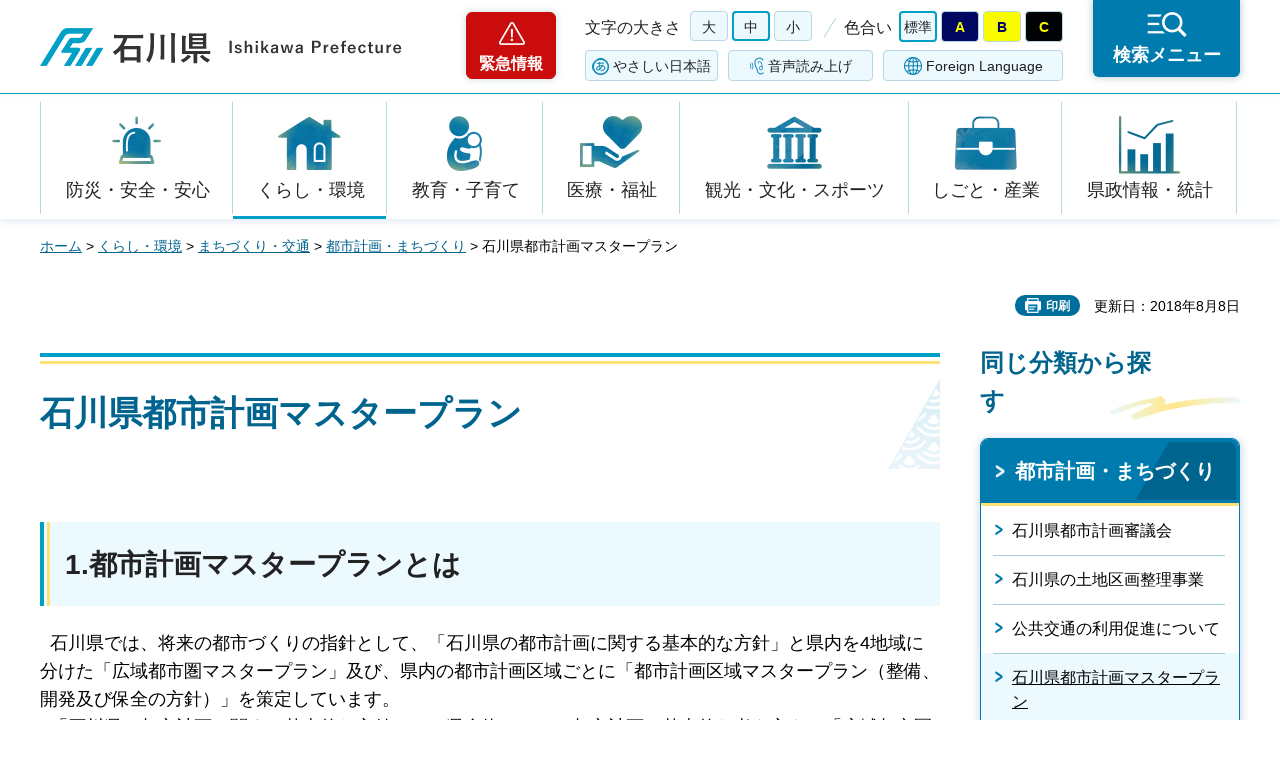

--- FILE ---
content_type: text/html
request_url: https://www-pref-ishikawa-lg-jp.cache.yimg.jp/toshi/masterplan/top.html
body_size: 35564
content:
<?xml version="1.0" encoding="utf-8"?>
<!DOCTYPE html PUBLIC "-//W3C//DTD XHTML 1.0 Strict//EN" "http://www.w3.org/TR/xhtml1/DTD/xhtml1-strict.dtd">
<html xmlns="http://www.w3.org/1999/xhtml" lang="ja" xml:lang="ja">
<head>
<meta http-equiv="Content-Type" content="text/html; charset=utf-8" />
<meta http-equiv="Content-Style-Type" content="text/css" />
<meta http-equiv="Content-Script-Type" content="text/javascript" />
<meta http-equiv="Pragma" content="no-cache" />
<meta http-equiv="Cache-Control" content="no-cache" />

<title>石川県都市計画マスタープラン | 石川県</title>

<meta name="author" content="石川県" />
<meta name="viewport" content="width=device-width, maximum-scale=3.0" />
<meta name="format-detection" content="telephone=no" />
<meta property="og:title" content="石川県都市計画マスタープラン" />
<meta property="og:type" content="article" />
<meta property="og:description" content="" />
<meta property="og:url" content="https://www.pref.ishikawa.lg.jp/toshi/masterplan/top.html" />
<meta property="og:image" content="https://www.pref.ishikawa.lg.jp/shared/site_rn/images/sns/logo.png" />
<meta property="og:site_name" content="石川県" />
<meta property="og:locale" content="ja_jp" />
<link href="/shared/site_rn/style/default.css" rel="stylesheet" type="text/css" media="all" />
<link href="/shared/site_rn/style/layout.css" rel="stylesheet" type="text/css" media="all" />
<link href="/shared/templates/free_rn/style/edit.css" rel="stylesheet" type="text/css" media="all" />
<link href="/shared/site_rn/style/smartphone.css" rel="stylesheet" media="only screen and (max-width : 640px)" type="text/css" class="mc_css" />
<link href="/shared/templates/free_rn/style/edit_sp.css" rel="stylesheet" media="only screen and (max-width : 640px)" type="text/css" class="mc_css" />
<link href="/shared/site_rn/images/favicon/favicon.ico" rel="shortcut icon" type="image/vnd.microsoft.icon" />
<link href="/shared/site_rn/images/favicon/apple-touch-icon-precomposed.png" rel="apple-touch-icon-precomposed" />
<script type="text/javascript" src="/shared/site_rn/js/jquery.js"></script>
<script type="text/javascript" src="/shared/site_rn/js/setting.js"></script>
<script type="text/javascript" src="/shared/site_rn/js/page_print.js"></script>
<script type="text/javascript" src="/shared/site_rn/js/readspeaker.js"></script>
<script type="text/javascript" src="/shared/system/js/furigana/ysruby.js"></script>
<script type="text/javascript" src="/shared/js/ga.js"></script>




</head>
<body class="format_free no_javascript">
<script type="text/javascript" src="/shared/site_rn/js/init.js"></script>
<div id="tmp_wrapper">
<noscript>
<p>このサイトではJavaScriptを使用したコンテンツ・機能を提供しています。JavaScriptを有効にするとご利用いただけます。</p>
</noscript>
<p><a href="#tmp_honbun" class="skip">本文へスキップします。</a></p>

<div id="tmp_header">
<div id="tmp_header_main">
<div class="container">
<div id="tmp_hlogo">
<p><a href="/index.html"><span>石川県</span></a></p>
</div>
<div id="tmp_means">
<div class="means_inner">
<div class="setting_wrap">
<div class="setting_inner">
<div class="setting_left">
<div class="emergency_area"><a href="/kinkyu/kanri.html">緊急情報</a></div>
</div>
<div class="setting_main">
<div class="setting_cnt">
<div class="browsing_support"><a href="javascript:void(0)">閲覧支援</a></div>
<div class="setting_front">
<div id="tmp_fsize" class="setting_fontsize changestyle_area">
<p class="fontsize_ttl">文字の大きさ</p>
<ul class="list_fontsize">
	<li><a href="javascript:void(0);" id="tmp_fsize_big2" class="changestyle">大</a></li>
	<li><a href="javascript:void(0);" id="tmp_fsize_default" class="changestyle">中</a></li>
	<li><a href="javascript:void(0);" id="tmp_fsize_small" class="changestyle">小</a></li>
</ul>
</div>
<div id="tmp_color" class="setting_color changestyle_area">
<p class="color_ttl">色合い</p>
<ul class="list_color">
	<li><a href="javascript:void(0);" id="tmp_color_default" title="標準" class="changestyle">標準</a></li>
	<li><a href="javascript:void(0);" id="tmp_color_blue" title="青地に黄色" class="changestyle">A</a></li>
	<li><a href="javascript:void(0);" id="tmp_color_yellow" title="黄色地に黒" class="changestyle">B</a></li>
	<li><a href="javascript:void(0);" id="tmp_color_black" title="黒地に黄色" class="changestyle">C</a></li>
</ul>
</div>
</div>
<div class="setting_bellow">
<ul class="setting_option">
	<li class="link_furigana"><a data-contents="tmp_contents" data-target="tmp_contents" href="javascript:void(0);" id="furigana">ふりがな</a></li>
	<li class="link_read_aloud">
	<div id="readspeaker_button1" class="rs_skip"><a accesskey="L" href="https://app-eas.readspeaker.com/cgi-bin/rsent?customerid=13615&amp;lang=ja_jp&amp;readid=tmp_contents&amp;url=" onclick="readpage(this.href, 'tmp_readspeaker'); return false;" rel="nofollow" class="rs_href">音声読み上げ</a></div>
	</li>
	<li class="link_language"><a href="/foreign/index.html" lang="en" xml:lang="en">Foreign Language</a></li>
</ul>
</div>
</div>
</div>
</div>
<div class="search_menu"><a href="javascript:void(0)"><span>検索メニュー</span></a></div>
</div>
</div>
</div>
</div>
</div>
<div id="tmp_emergency">
<div class="emergency_wrap">
<div class="container">
<div class="emergency_head">
<p class="emergency_ttl">緊急情報</p>
<p class="close_btn"><a href="javascript:void(0);"><span>閉じる</span></a></p>
</div>
<div class="emergency_cnt">
<p class="no_emergency">現在、情報はありません。</p>
</div>
</div>
</div>
</div>
<div id="tmp_sma_menu">
<div id="tmp_support" class="wrap_sma_sch">
<div class="support_wrap">
<div class="container">
<div class="support_cnt">&nbsp;</div>
</div>
<p class="close_btn"><a href="javascript:void(0);"><span>閉じる</span></a></p>
</div>
</div>
<div id="tmp_sma_rmenu" class="wrap_sma_sch">
<div class="search_menu_wrap">
<div class="container">
<div class="search_genre">
<div class="search_icon">
<div class="box_title">
<p>ジャンルから探す</p>
</div>
<div class="search_icon_cnt">
<ul class="box_icon_list">
	<li><a href="/kurashi/anzen/index.html" class="box_icon_item"><span class="box_icon_img"><img alt="" height="60" src="/shared/site_rn/images/icon/genre_icon1.png" width="64" /> </span> <span class="box_icon_txt">防災・安全・安心</span> </a></li>
	<li><a href="/kurashi/index.html" class="box_icon_item"><span class="box_icon_img"><img alt="" height="60" src="/shared/site_rn/images/icon/genre_icon2.png" width="64" /> </span> <span class="box_icon_txt">くらし・環境</span> </a></li>
	<li><a href="/kyoikukosodate/index.html" class="box_icon_item"><span class="box_icon_img"><img alt="" height="60" src="/shared/site_rn/images/icon/genre_icon3.png" width="64" /> </span> <span class="box_icon_txt">教育・子育て</span> </a></li>
	<li><a href="/iryo_fukushi/index.html" class="box_icon_item"><span class="box_icon_img"><img alt="" height="60" src="/shared/site_rn/images/icon/genre_icon4.png" width="64" /> </span> <span class="box_icon_txt">医療・福祉</span> </a></li>
	<li><a href="/kanko_koryu/index.html" class="box_icon_item"><span class="box_icon_img"><img alt="" height="60" src="/shared/site_rn/images/icon/genre_icon5.png" width="64" /> </span> <span class="box_icon_txt">観光・文化・<br />
	スポーツ</span> </a></li>
	<li><a href="/shigoto/index.html" class="box_icon_item"><span class="box_icon_img"><img alt="" height="60" src="/shared/site_rn/images/icon/genre_icon6.png" width="64" /> </span> <span class="box_icon_txt">しごと・産業</span> </a></li>
	<li><a href="/kensei/index.html" class="box_icon_item"><span class="box_icon_img"><img alt="" height="60" src="/shared/site_rn/images/icon/genre_icon7.png" width="64" /> </span> <span class="box_icon_txt">県政情報・統計</span> </a></li>
</ul>
</div>
</div>
</div>
<div class="search_cnt">
<div class="search_lft">
<div class="search_form">
<div class="box_title">
<p><label for="tmp_snavi_query">キーワードから探す</label></p>
</div>
<div class="form_cnt">
<form action="/search/result.html">
<div class="snavi_box">
<p class="snavi_input"><input id="tmp_snavi_query" name="q" size="31" type="text" /></p>
<p class="snavi_btn"><input id="tmp_snavi_btn" name="sa" type="submit" value="検索" /></p>
<p id="tmp_snavi_hidden"><input name="cx" type="hidden" value="013090918390897489992:xcsb1hsaoy4" /> <input name="ie" type="hidden" value="UTF-8" /> <input name="cof" type="hidden" value="FORID:9" /></p>
</div>
</form>
</div>
<div class="question_link">
<p><a href="/about_site/tsukaikata/index.html">検索の方法</a></p>
</div>
</div>
<div class="search_tag">
<div class="box_title">
<p>よく利用されるページ</p>
</div>
<div class="tag_list">
<ul>
	<li>&nbsp;</li>
</ul>
</div>
</div>
</div>
<div class="search_rgt">
<div class="search_purpose">
<div class="search_purpose_ttl">
<p>目的から探す</p>
</div>
<div class="search_purpose_cnt">
<ul>
	<li class="purpose_list1"><a href="/kurashi/anzen/index.html"><span class="purpose_img"><img alt="" height="100" src="/shared/site_rn/images/icon/purpose_icon01.png" width="102" /></span><span class="purpose_txt">安全・安心</span></a></li>
	<li class="purpose_list2"><a href="/shinsei/index.html"><span class="purpose_img"><img alt="" height="100" src="/shared/site_rn/images/icon/purpose_icon02.png" width="102" /></span><span class="purpose_txt">申請・手続き</span></a></li>
	<li class="purpose_list3"><a href="/kensei/soshiki/kenshokuin/index.html"><span class="purpose_img"><img alt="" height="100" src="/shared/site_rn/images/icon/purpose_icon03.png" width="102" /></span><span class="purpose_txt">採用情報</span></a></li>
	<li class="purpose_list4"><a href="https://bfmap-ishikawa.jp/"><span class="purpose_img"><img alt="" height="100" src="/shared/site_rn/images/icon/purpose_icon04.png" width="102" /></span><span class="purpose_txt">バリアフリー<br />
	マップ</span></a></li>
	<li class="purpose_list5"><a href="/sodammadoguchi/index.html"><span class="purpose_img"><img alt="" height="100" src="/shared/site_rn/images/icon/purpose_icon05.png" width="102" /></span><span class="purpose_txt">相談窓口</span></a></li>
	<li class="purpose_list6"><a href="/kurashi/seikatsu/kenzei/index.html"><span class="purpose_img"><img alt="" height="100" src="/shared/site_rn/images/icon/purpose_icon06.png" width="102" /></span><span class="purpose_txt">県税</span></a></li>
	<li class="purpose_list7"><a href="/shisetsu/index.html"><span class="purpose_img"><img alt="" height="100" src="/shared/site_rn/images/icon/purpose_icon07.png" width="102" /></span><span class="purpose_txt">施設案内</span></a></li>
	<li class="purpose_list8"><a href="/shichoson.html"><span class="purpose_img"><img alt="" height="100" src="/shared/site_rn/images/icon/purpose_icon08.png" width="102" /></span><span class="purpose_txt">石川県内市町</span></a></li>
</ul>
</div>
</div>
</div>
</div>
<div class="featured_group">
<div class="featured_left">
<div class="search_cate">
<ul class="search_col2">
	<li><a href="/index.html#anc_topic" class="btn_more_icon btn_bars"><span>注目情報</span></a></li>
	<li><a href="/shinchaku/index.html" class="btn_more_icon btn_bars"><span>新着情報</span></a></li>
</ul>
</div>
</div>
<div class="featured_right">
<div class="search_cate">
<ul class="search_col3">
	<li><a href="/cgi-bin/event_cal_multi/calendar.cgi" class="btn_more_icon btn_event"><span>イベント情報</span></a></li>
	<li><a href="/kensei/soshiki/soshiki/renrakusaki/index.html" class="btn_more_icon btn_organization"><span>組織から探す</span></a></li>
	<li><a href="/jigyosha.html" class="btn_more_icon btn_businesses"><span>事業者向け情報</span></a></li>
</ul>
</div>
</div>
</div>
</div>
<p class="close_btn"><a href="javascript:void(0);"><span>閉じる</span></a></p>
</div>
</div>
</div>
</div>
<div id="tmp_gnavi">
<div class="container">
<div class="gnavi">
<ul>
	<li class="glist1"><a href="/kurashi/anzen/index.html">防災・安全・安心</a></li>
	<li class="glist2"><a href="/kurashi/index.html">くらし・環境</a></li>
	<li class="glist3"><a href="/kyoikukosodate/index.html">教育・子育て</a></li>
	<li class="glist4"><a href="/iryo_fukushi/index.html">医療・福祉</a></li>
	<li class="glist5"><a href="/kanko_koryu/index.html">観光・文化・スポーツ</a></li>
	<li class="glist6"><a href="/shigoto/index.html">しごと・産業</a></li>
	<li class="glist7"><a href="/kensei/index.html">県政情報・統計</a></li>
</ul>
</div>
</div>
</div>

<div id="tmp_wrap_main" class="column_rnavi">
<div class="container">
<div id="tmp_pankuzu">
<p><a href="/index.html">ホーム</a> &gt; <a href="/kurashi/index.html">くらし・環境</a> &gt; <a href="/shakaikiban/chiikizukuri/index.html">まちづくり・交通</a> &gt; <a href="/shakaikiban/chiikizukuri/toshikeikaku/index.html">都市計画・まちづくり</a> &gt; 石川県都市計画マスタープラン</p>
</div>
<div id="tmp_wrap_social_plugins">

<p id="tmp_printing">印刷</p>
<p id="tmp_update">更新日：2018年8月8日</p>

</div>
<div id="tmp_main">
<div class="wrap_col_main">
<div class="col_main">
<p id="tmp_honbun" class="skip">ここから本文です。</p>
<div id="tmp_readspeaker" class="rs_preserve rs_skip rs_splitbutton rs_addtools rs_exp"></div>
<div id="tmp_contents">


<h1>石川県都市計画マスタープラン</h1>
<h2>1.都市計画マスタープランとは</h2>
<p>&nbsp;&nbsp;石川県では、将来の都市づくりの指針として、「石川県の都市計画に関する基本的な方針」と県内を4地域に分けた「広域都市圏マスタープラン」及び、県内の都市計画区域ごとに「都市計画区域マスタープラン（整備、開発及び保全の方針）」を策定しています。<br />
&nbsp;&nbsp;「石川県の都市計画に関する基本的な方針」は、県全体における都市計画の基本的な考え方を、「広域都市圏マスタープラン」は、今後の広域的な都市づくりの考え方を、「都市計画区域マスタープラン」は、それぞれの都市における主要な都市計画の考え方を示したものです。石川県では、この3つを併せて「石川県都市計画マスタープラン」とし、今後の都市づくりの指針としています。</p>
<p>&nbsp; なお、「都市計画区域マスタープラン」は、市町の合併等の都市計画における大きな状況の変更があった場合、必要に応じて順次変更を行っています。</p>
<div class="col2">
            <div class="col2L">
            <p><img alt="区域MP図" width="480" height="665" src="/toshi/masterplan/images/kuikimpzu.jpg" /></p>
            <p>※上図は平成30年7月の石川県都市計画マスタープラン策定時のものです。</p>
            </div>
            <div class="col2R">
            <p><strong>石川県都市計画マスタープランの構成</strong></p>
            <table border="1" class="datatable">
                <tbody>
                    <tr>
                        <th valign="middle" colspan="2" align="center">
                        <p><strong>石川県都市計画マスタープラン</strong></p>
                        <p><a href="/toshi/masterplan/documents/zentai.pdf" class="icon_pdf">【一括ファイル】（PDF：9,588KB）</a></p>
                        <p><a href="/toshi/masterplan/documents/gaiyouban.pdf" class="icon_pdf">【概要版】（PDF：13,411KB）</a></p>
                        </th>
                    </tr>
                    <tr>
                        <td>
                        <p><strong><strong><span class="txt_red">石川県の都市計画に関する基本的な方針</span></strong></strong></p>
                        <p>石川県全体の都市づくりの考え方（共通の目標、広域的な調整など）</p>
                        <ul>
                            <li><a href="/toshi/masterplan/documents/1_01_mokutekiyakuwari.pdf" class="icon_pdf">石川県都市計画マスタープランの目的と役割都市計画に関する基本的な方針<br />
                            （PDF：748KB）</a>&nbsp;&nbsp;（広域的な位置づけ～都市計画のテーマ） </li>
                            <li><a href="/toshi/masterplan/documents/1_02_kihonntekinahousin.pdf" class="icon_pdf">都市計画に関する基本的な方針（PDF：12,112KB）</a><br />
                            &nbsp;&nbsp;（主要な都市計画の方針～<br />
                            区域区分、用途地域指定に関する方針） </li>
                        </ul>
                        <p>&nbsp;</p>
                        </td>
                    </tr>
                    <tr>
                        <td>
                        <p><strong><strong><span class="txt_red"><a href="/toshi/masterplan/kouikitoshiken.html">広域都市圏マスタープラン（4地域）</a></span></strong></strong></p>
                        <ul>
                            <li>各地域の広域的な都市づくりの考え方<br />
                            （地域づくりの基本理念、将来の地域構造など） </li>
                        </ul>
                        </td>
                    </tr>
                    <tr>
                        <td>
                        <p><strong><span class="txt_red"><a href="/toshi/masterplan/toshikeikakukuiki.html">都市計画区域マスタープラン（18区域）</a></span></strong></p>
                        <ul>
                            <li>都市計画の目標 </li>
                            <li>区域区分（線引き）の有無 </li>
                            <li>主要な都市計画の決定の方針<br />
                            （土地利用・都市施設の整備・市街地<br />
                            &nbsp;&nbsp;開発事業・自然的環境の整備又は保全） </li>
                        </ul>
                        </td>
                    </tr>
                    <tr>
                        <td>
                        <p><a href="/toshi/masterplan/documents/4_1_sankousiryou.pdf" class="icon_pdf">参考資料（PDF：794KB）</a></p>
                        </td>
                    </tr>
                </tbody>
            </table>
            </div>
</div>
<p>&nbsp;</p>
<h2>2.石川県の都市計画に関する基本的な方針</h2>
<p>&nbsp;&nbsp;「石川県の都市計画に関する基本的な方針」では、「都市計画の目標」と「都市計画のテーマ」を定め、今後の県全体の都市づくりの基本的な考え方とします。</p>
<h3>都市計画の5つの目標</h3>
<p>&nbsp;&nbsp;石川県では、都市計画の理念を<br />
<strong><span class="txt_green">&ldquo;個性、交流、安心を実現する地域主体の持続可能なまちづくり&rdquo;</span></strong><br />
と定めて、以下の5つの都市計画の目標に沿った都市づくりを推進します。</p>
<h4>1.持続可能でにぎわいある集約型のまちづくり</h4>
<p>&nbsp;&nbsp;&nbsp;都市の規模や道路や港湾、鉄道などといった交通基盤、地形・地物などの特性に応じて効率的かつ機能的に都市機能を集積し、地域コミュニティやまちなかのにぎわいを創出するとともに、公共交通を軸として居住を誘導することにより、持続可能な集約型のまちづくりを推進する。</p>
<h4>2.安全・安心で快適に暮らせるまちづくり</h4>
<p>&nbsp;&nbsp;&nbsp;既成市街地の総合的な防災力の向上や適切な都市基盤の整備と維持管理・更新など、より一層の防災・減災対策の推進により、強くしなやかなまちづくりを目指すとともに、地域コミュニティの維持・活性化により、住民が安全に安心して、快適に暮らせる居住環境の創出を図る。</p>
<h4>3.活力ある地域拠点の充実と交流のまちづくり</h4>
<p>&nbsp;&nbsp;&nbsp;北陸新幹線開業を機に、人とモノの交流を一層盛んにするため、幹線道路網の整備を図るとともに、日本海側の拠点港化に向けた金沢港のクルーズ・貨物の両面からの整備、小松空港のさらなる国際化など、地域の強みを活かした都市の交流拠点や産業拠点などの充実を図り、南北に長い県土において、陸・海・空の多様な都市間ネットワークを活用した広域連携によるまちづくりを推進する。</p>
<h4>4.個性ある景観と豊かで多様な自然を活かしたまちづくり</h4>
<p>&nbsp;&nbsp;&nbsp;石川県特有の歴史的・文化的な都市景観の創出や里山里海景観の保全を図るとともに、白山ろくや能登・加賀の海岸線などに代表される多様な自然環境、にぎわい・交流の場となる公園緑地などを保全・活用し、人と自然が共生したまちづくりを推進する。</p>
<h4>5.地域主体のまちづくり</h4>
<p>&nbsp;&nbsp;&nbsp;住民や企業・ＮＰＯなどの多様な主体による自主的なまちづくり活動を促すとともに、地域の環境や価値の向上に寄与する活動を多面的に支援する。</p>
<p>&nbsp;</p>
<h3>都市計画の10のテーマ</h3>
<p>&nbsp;&nbsp;石川県には、美しい里山里海や城下町として育まれた歴史や文化など、優れた資源が豊富にある。これらの特性に加えて、人口減少や少子高齢化の進行、地球環境問題の深刻化、国際化の進展、ＩＣＴ（情報通信技術）の急速な進化、多様な主体の連携と協働などの都市をとりまく環境の変化に対応するため、『まちづくりの10 の方策』を定める。</p>
<p>&nbsp;</p>
<table border="1" class="datatable">
    <tbody>
        <tr>
            <th>
            <p class="left">1.地域の特性に応じた集約型のまちづくり</p>
            </th>
            <th>
            <p class="left">2.人と環境にやさしい総合的な交通体系の構築</p>
            </th>
        </tr>
        <tr>
            <td>&nbsp;人口減少社会に対応するため無秩序な市街地拡大を抑制し、計画的で持続可能な集約型市街地の構築を進めるとともに、まちなかや地域の拠点における都市機能・居住機能の維持・向上を図る。 <br />
            <img alt="【写真1】10の方針" width="277" height="200" src="/toshi/masterplan/images/housaku-1.jpg" /></td>
            <td>
            <p>&nbsp; 歩いて暮らせるまちづくりの軸となる公共交通の利便性向上や利用促進を進めるとともに、歩行者・自転車利用者にやさしいみちづくりを推進する。 </p>
            <p><br />
            <a href="/toshi/masterplan/documents/2.png"><img alt="【写真2】10の方針" width="300" height="200" src="/toshi/masterplan/images/housaku-2.jpg" /></a></p>
            </td>
        </tr>
        <tr>
            <th>
            <p class="left">3.災害に強くしなやかなまちづくりの推進</p>
            </th>
            <th>
            <p class="left">4.移住・定住の促進に向けた快適な居住環境の充実</p>
            </th>
        </tr>
        <tr>
            <td>地震・津波、風水害・雪害及び大規模火災等といった災害から生命・生活を守るため、防災・減災対策を進めるとともに、既成市街地における建物の不燃化や避難地の確保、緊急輸送道路の無電柱化等による市街地の防災力の向上、加えて橋梁や上下水道の耐震化、リダンダンシー（多重性）の確保など、様々な災害に柔軟に対応できる強くしなやかなまちづくりを推進する。<br />
            <img alt="【写真3】10の方針" width="274" height="200" src="/toshi/masterplan/images/housaku-3.jpg" /></td>
            <td>
            <p>多様な居住ニーズに対応した住環境の維持・充実を進めるとともに、空き家の適正な管理と利活用の促進を図る。</p>
            <p>&nbsp;</p>
            <p>&nbsp;</p>
            <p>&nbsp;</p>
            <p>&nbsp;</p>
            <p>&nbsp;</p>
            <p><img alt="【写真4】10の方針" width="302" height="200" src="/toshi/masterplan/images/housaku-4.jpg" /></p>
            </td>
        </tr>
        <tr>
            <th>
            <p class="left">5.地域の強みを活かした拠点の強化</p>
            </th>
            <th>
            <p class="left">6.産業や交流を支える広域ネットワークの形成</p>
            </th>
        </tr>
        <tr>
            <td>
            <p>都市機能を活用した産業・交流拠点の強化を図るとともに、多様な地域の強み(ものづくり産業の集積､伝統工芸などの地域資源、充実した医療環境など)を活かした産業振興を推進する。</p>
            <p>&nbsp;&nbsp;</p>
            <img alt="【写真5】10の方針" width="311" height="200" src="/toshi/masterplan/images/housaku-5.jpg" />&nbsp;
            <p>&nbsp;</p>
            <p>&nbsp;</p>
            <p>&nbsp;</p>
            <p>&nbsp;</p>
            <p>&nbsp;</p>
            <p>&nbsp;</p>
            <p>&nbsp;</p>
            <p>&nbsp;</p>
            <p>&nbsp;</p>
            </td>
            <td>
            <p><img alt="【写真6-2】10の方針" width="165" height="280" src="/toshi/masterplan/images/housaku-6-2.jpg" class="right" /></p>
            <p>鉄道・港湾・空港のさらなる連携強化を図るとともに、「ダブルラダー輝きの美知（みち）」構想に基づく幹線道路ネットワークの整備・充実により、円滑な自動車交通の確保と地域活性化を支援するみちづくりを推進する。　　　　　　　　　　　　　</p>
            <p>&nbsp;</p>
            <p>&nbsp;</p>
            <p>&nbsp;</p>
            <p>&nbsp;</p>
            <p>&nbsp;</p>
            <p>&nbsp;</p>
            <p>&nbsp;</p>
            <p>&nbsp;<img alt="【写真6】10の方針" width="349" height="200" src="/toshi/masterplan/images/housaku-6.jpg" /></p>
            </td>
            <td>&nbsp;</td>
        </tr>
        <tr>
            <th>
            <p class="left">7.個性と魅力ある景観の保全・創出</p>
            </th>
            <th>
            <p class="left">8.豊かで多様な自然環境との共生・保全</p>
            </th>
        </tr>
        <tr>
            <td>歴史的な街並みなどの多様な景観資源を保全・創出するとともに、魅力ある景観・観光資源を活かしたまちづくりを推進する。 <br />
            <img alt="【写真7】10の方策" width="301" height="200" src="/toshi/masterplan/images/housaku-7_1.jpg" /></td>
            <td>
            <p>白山ろくや能登の里山里海などの豊かで多様な自然環境、にぎわい・交流の場となる公園緑地、都市農地などの保全と利活用を進める。<br />
            <img alt="【写真8】10の方策" width="266" height="200" src="/toshi/masterplan/images/housaku-8_1.jpg" /></p>
            </td>
        </tr>
        <tr>
            <th>
            <p class="left">9.官民連携など多様な主体の連携</p>
            </th>
            <th>
            <p class="left">10.地域主体の活動を支える仕組みの充実</p>
            </th>
        </tr>
        <tr>
            <td>地域と一体となったまちづくりを推進するとともに、地域住民や企業と連携した沿道や水辺環境の向上を図る。 <br />
            <img alt="【写真9】10の方策" width="267" height="200" src="/toshi/masterplan/images/housaku-9_1.jpg" /></td>
            <td>
            <p>ＮＰＯやボランティアなどの地域活動を支える組織や人材の育成及び支援を進める。 <br />
            <img alt="【写真10】10の方針" width="267" height="200" src="/toshi/masterplan/images/housaku-10.jpg" /></p>
            </td>
        </tr>
    </tbody>
</table>
<p class="ptop"><a href="#tmp_header">ページの先頭へ戻る</a></p>
<p>&nbsp;</p>


</div>

<div id="tmp_inquiry">
<div id="tmp_inquiry_ttl">
<p>お問い合わせ</p>
</div>
<div id="tmp_inquiry_cnt">
<form method="post" action="https://www.pref.ishikawa.lg.jp/cgi-bin/faq/form.cgi">
<div class="inquiry_parts">
<p>所属課：<a href="/toshi/top_index.html">土木部都市計画課　</a></p>
<p>石川県金沢市鞍月1丁目1番地</p>
<p class="inquiry_tel">電話番号：076-225-1756</p>
<p class="inquiry_fax">ファクス番号：076-225-1760</p>
<p class="inquiry_btn"><input type="submit" value="お問い合わせフォーム" /></p>
</div>
<p>
<input type="hidden" name="code" value="012007001" />
<input type="hidden" name="dept" value="9587:9172:9504:8591:8674:8840:8342:8674:5271:9255:9421:8342:8425:3777:8674:9504:8591:8674:8840:8010:9836:8010:3777:8923:8508:3777:8757:9255" />
<input type="hidden" name="page" value="/toshi/masterplan/top.html" />
<input type="hidden" name="ENQ_RETURN_MAIL_SEND_FLG" value="0" />
<input type="hidden" name="publish_ssl_flg" value="1" />
</p>
</form>
</div>
</div>

<div id="tmp_feedback">
<div id="tmp_feedback_ttl">
<p>より良いウェブサイトにするためにみなさまのご意見をお聞かせください</p>
</div>
<div id="tmp_feedback_cnt">
<form action="/cgi-bin/feedback/feedback.cgi" id="feedback" method="post">
<p><input name="page_id" type="hidden" value="15850" /> <input name="page_title" type="hidden" value="石川県都市計画マスタープラン" /> <input name="page_url" type="hidden" value="https://www.pref.ishikawa.lg.jp/toshi/masterplan/top.html" /> <input name="item_cnt" type="hidden" value="2" /></p>
<fieldset><legend>このページの情報はお役に立ちましたか？</legend>
<p><input id="que1_1" name="item_1" type="radio" value="役に立った" /><label for="que1_1">1：役に立った</label></p>
<p><input id="que1_2" name="item_1" type="radio" value="ふつう" /><label for="que1_2">2：ふつう</label></p>
<p><input id="que1_3" name="item_1" type="radio" value="役に立たなかった" /><label for="que1_3">3：役に立たなかった</label></p>
<p><input name="label_1" type="hidden" value="質問：このページの情報はお役に立ちましたか？" /> <input name="nes_1" type="hidden" value="1" /><input name="img_1" type="hidden" /> <input name="img_alt_1" type="hidden" /><input name="mail_1" type="hidden" value="0" /></p>
</fieldset>
<fieldset><legend>このページの情報は見つけやすかったですか？ </legend>
<p><input id="que2_1" name="item_2" type="radio" value="見つけやすかった" /><label for="que2_1">1：見つけやすかった</label></p>
<p><input id="que2_2" name="item_2" type="radio" value="ふつう" /><label for="que2_2">2：ふつう</label></p>
<p><input id="que2_3" name="item_2" type="radio" value="見つけにくかった" /><label for="que2_3">3：見つけにくかった</label></p>
<p><input name="label_2" type="hidden" value="質問：このページの情報は見つけやすかったですか？" /> <input name="nes_2" type="hidden" value="1" /><input name="img_2" type="hidden" /> <input name="img_alt_2" type="hidden" /><input name="mail_2" type="hidden" value="0" /></p>
</fieldset>
<p class="submit"><input type="submit" value="送信" /></p>
</form>
</div>
</div>

</div>
</div>
<div class="wrap_col_rgt_navi">
<div class="col_rgt_navi">
<div class="rnavi_func">

<div class="rnavi_func_heading">
<p>同じ分類から探す</p>
</div>
<div class="rnavi_func_cnt">
<div class="rnavi_func_ttl">
<p><a href="/shakaikiban/chiikizukuri/toshikeikaku/index.html">都市計画・まちづくり</a></p>
</div>
<div id="tmp_lnavi_cnt">
<div class="rnavi_func_links">
<ul>
<li><a href="/toshi/shingikai/toshikeikakusinngikai/tokeishin-home.html">石川県都市計画審議会</a></li>
<li><a href="/toshi/kukaku/index.html">石川県の土地区画整理事業</a></li>
<li><a href="/toshi/gairo/kotuujikken/20180907_1.html">公共交通の利用促進について</a></li>
<li><a href="/toshi/masterplan/top.html">石川県都市計画マスタープラン</a></li>
</ul>
</div>
<div class="rnavi_btn_more">
<p><a href="javascript:void(0)">もっと見る</a></p>
</div>
</div>
</div>


<div id="tmp_rnavi_btn">
<ul>
	<li class="rnavi_event"><a href="/cgi-bin/event_cal_multi/calendar.cgi">イベントカレンダー</a></li>
	<li class="rnavi_shisetsu"><a href="/shisetsu/index.html">施設案内</a></li>
	<li class="rnavi_kense"><a href="/kensei/koho/kocho/kemminnokoe/index.html">県民の声<br />
	（ご意見・ご提言）</a></li>
</ul>
</div>

</div>
</div>
</div>
</div>
</div>

<div id="tmp_footer">
<div class="container">
<div class="footer_front">
<ul class="fnavi">
	<li><a href="/about_site/sitepolicy/index.html">サイトポリシー</a></li>
	<li><a href="/about_site/kojinjoho/index.html">個人情報保護指針</a></li>
	<li><a href="/about_site/accessibility/index.html">ホームページのユニバーサルデザインについて</a></li>
	<li><a href="/about_site/tsukaikata/index.html">このサイトの使い方</a></li>
	<li><a href="/sitemap.html">サイトマップ</a></li>
	<li><a href="/link/index.html">リンク集</a></li>
	<li><a href="/kensei/soshiki/soshiki/renrakusaki/index.html">お問い合わせ</a></li>
</ul>
</div>
<div class="footer_cnt">
<div class="footer_side">
<div class="footer_top">
<div class="footer_logo">
<p><span>石川県</span></p>
</div>
<div class="corporate_number">
<p>法人番号：2000020170003</p>
</div>
</div>
<address><span>〒920-8580 石川県金沢市鞍月1丁目1番地</span> <span>電話番号（代表）：076-225-1111</span></address>
</div>
<div class="footer_button">
<ul class="list_btn_foot">
	<li><a href="/kensei/shisetsu/kenchoannai/index.html" class="btn_guide"><span>県庁案内</span> </a></li>
	<li><a href="/kensei/shisetsu/tembolobby/index.html" class="btn_observation"><span>19階展望ロビー</span> </a></li>
</ul>
</div>
</div>
<p lang="en" xml:lang="en" class="copyright">Copyright &copy; Ishikawa Prefecture. All Rights Reserved.</p>
<div class="pnavi">
<p class="ptop"><a href="#tmp_header" lang="en" xml:lang="en">Top</a></p>
</div>
</div>
</div>

</div>
</div>
<script type="text/javascript" src="/shared/site_rn/js/function.js"></script>
<script type="text/javascript" src="/shared/site_rn/js/main.js"></script>
</body>
</html>